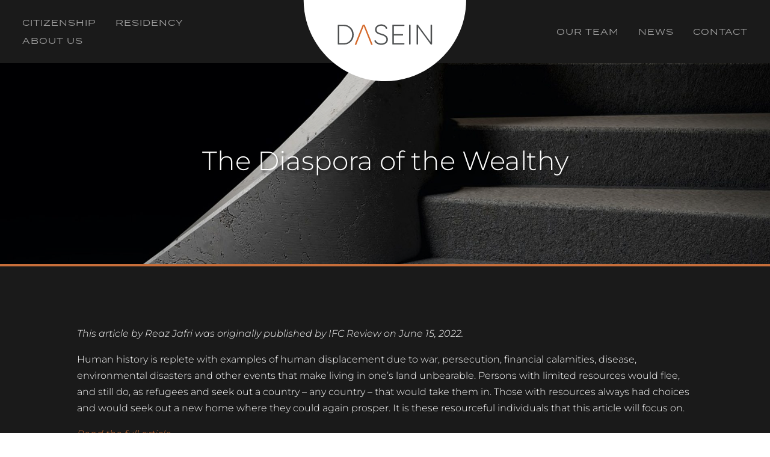

--- FILE ---
content_type: text/css
request_url: https://dasadvisors.com/wp-content/themes/Divi%20Child/style.css?ver=4.27.5
body_size: 1768
content:
/*======================================
Theme Name: Divi Child
Theme URI: https://scdigital.com/
Description: Child theme of Divi
Version: 1.0
Author: SC Digital - SW
Author URI: https://scdigital.com/
Template: Divi
======================================*/


/*This stylesheet is required by Wordpress to function with the Parent Divi theme.
 * You can alter anything below here. Ready made mobile queries and a table of contents has been
 * created for you. Including basic Gravity Forms styling, :selection styling, and some helper classes.
 * 
 * Happy Coding! 
 * -Samuel Wood
*/

/* You can add your own CSS styles here. Use !important to overwrite styles if needed. */

/*
 * Table of Contents
 * a. Helper Classes
 * 1. Typography
 * 2. Global Elements
 * 3. Modules
 * 4. Page Specific CSS
 * 5. Mobile
 * 
*/

/* 
********
a. Helper Classes
********
*/


.text-right {
    text-align: right;
}

.d-inline {
    display: inline-block;
}

.column-50-sm {
    width: 50%;
    float: left;
    font-size: 16px;
}

@media only screen and (max-width : 450px) {
    .column-50-sm {
        width: 100%;
        float: none;
    }
}

@media only screen and (max-width: 980px) {

    /*Add the mflip class to the custom css of a row to reverse order of elements on mobile*/
    .mflip {
        display: -webkit-flex;
        -webkit-flex-direction: column-reverse;
        display: flex;
        flex-direction: column-reverse !important;
    }

    /*Add the two-columns class on row css to keep modules in two columns on mobile*/
    .two-columns .et_pb_column {
        width: 50% !important;
    }
}




/* 
********
1. Typography
********
*/

    /*Style what happens when a user selects text*/
    ::selection {
        background: #2c3e50;
        /* WebKit/Blink Browsers */
        color: #F8F8F8;
    }

    ::-moz-selection {
        background: #2c3e50;
        /* Gecko Browsers */
        color: #F8F8F8;
    }



/* 
********
2. Global Elements 
********
*/

    /*Header*/
    /*Add CSS for collapsible menu items for header
        To use add .first-level to parent menu item
        Add .second-level to child menu item
    
*/
	.et_mobile_menu .first-level > a {
		background-color: transparent;
		position: relative;
	}
	.et_mobile_menu .first-level > a:after {
		font-family: 'ETmodules';
		content: '\4c';
		font-weight: normal;
		position: absolute;
		font-size: 16px;
		top: 13px;
		right: 10px;
	}
	.et_mobile_menu .first-level > .icon-switch:after{
		content: '\4d';
	}
	.second-level {
		display: none;
	}
	.reveal-items {
		display: block;
	}


     /*Yoast SEO Breadcrumb*/

    .yoast_breadcrumb {
        font-size : 14px;
    }

    .yoast_breadcrumb a {
        color: rgba(31,31,31,.4) !important;
        transition : .4s ease all;
    }

    .yoast_breadcrumb a:hover {
        color : #731B36 !important;
    }

    /* Gravity Forms */
    /* Basic styling for the gravity forms plugin */

    /*Hide labels (good for use with placeholders) */
    /*
    .gform_wrapper .top_label .gfield_label,
    .gform_wrapper .field_sublabel_below .ginput_complex.ginput_container label {
        display: none;
    }
    */


    /*** FIELD STYLING ***/
    .gform_wrapper input[type=text],
    .gform_wrapper textarea {
        font-size: 18px;
        background: #fff;
        border: none;
        color: #333;
        padding: 10px;
        border-bottom: 3px solid #2c3e50;;
    }

    .gform_wrapper .field_sublabel_hidden_label .ginput_complex.ginput_container input[type=text],
    .gform_wrapper .field_sublabel_hidden_label .ginput_complex.ginput_container select {
        margin: 0px !important;
    }

    .gfield .ginput_container.ginput_recaptcha {
        float: left;
    }

    #gform_wrapper_1 .gform_footer {
        padding: 50px 0 10px 0;
        margin: 16px 0 0 0;
        clear: none !important;
        width: 100%;
    }

    .gform_wrapper.gf_browser_chrome ul.gform_fields li.gfield select {
        border: 0px;
        padding: 5px 0px;
        margin-top: 10px;
        border-bottom: 3px solid #2c3e50;;
    }

    /*** BUTTON STYLING ***/
    .gform_wrapper .gform_footer input.button {
        float: right;
        font-weight: bold;
        background: #fff;
        border: 2px solid #333;
        font-size: 18px;
        color: #333;
        padding: 5px 30px;
        border-radius: 3px;
        cursor: pointer;
        transition: .4s ease all;
    }

    /*** BUTTON HOVER STYLING ***/
    .gform_wrapper .gform_footer input.button:hover {
        background: #731B36;
        color: #fff;
        border: 2px solid transparent;
    }


    /*Footer*/





/* 
********
3. Modules 
********
*/

/* #### Collaping Mobile Menu #### */

ul.et_mobile_menu li.menu-item-has-children .mobile-toggle-icon::after,
.et-db #et-boc .et-l ul.et_mobile_menu li.menu-item-has-children .mobile-toggle-icon::after {
	color: #da181f; /* Icon color */
	background: #f1f1f1; /* Icon background color */
	top: 10px;
	position: relative;
	font-family: "ETModules";
	content: '\33';
	border-radius: 50%;
	padding: 3px;
}

ul.et_mobile_menu li.menu-item-has-children.mobile-toggle-open>.mobile-toggle-icon::after,
.et-db #et-boc .et-l ul.et_mobile_menu li.menu-item-has-children.mobile-toggle-open>.mobile-toggle-icon::after {
	content: '\32';
}

.et_mobile_menu .menu-item-has-children>a {
    font-weight: 600 !important; 
}

ul.et_mobile_menu li.menu-item-has-children .mobile-toggle-icon,
ul.et_mobile_menu li.page_item_has_children .mobile-toggle-icon,
.et-db #et-boc .et-l ul.et_mobile_menu li.menu-item-has-children .mobile-toggle-icon,
.et-db #et-boc .et-l ul.et_mobile_menu li.page_item_has_children .mobile-toggle-icon {
	width: 44px;
	height: 100%;
	padding: 0px !important;
	max-height: 44px;
	border: none;
	position: absolute;
	right: 0px;
	top: 0px;
	z-index: 999;
	background-color: transparent;
}

ul.et_mobile_menu>li.menu-item-has-children,
ul.et_mobile_menu>li.page_item_has_children,
ul.et_mobile_menu>li.menu-item-has-children .sub-menu li.menu-item-has-children,
.et-db #et-boc .et-l ul.et_mobile_menu>li.menu-item-has-children,
.et-db #et-boc .et-l ul.et_mobile_menu>li.page_item_has_children,
.et-db #et-boc .et-l ul.et_mobile_menu>li.menu-item-has-children .sub-menu li.menu-item-has-children {
	position: relative;
}

.et_mobile_menu .menu-item-has-children>a,
.et-db #et-boc .et-l .et_mobile_menu .menu-item-has-children>a {
	background-color: transparent;
}

ul.et_mobile_menu .menu-item-has-children .sub-menu,
#main-header ul.et_mobile_menu .menu-item-has-children .sub-menu,
.et-db #et-boc .et-l ul.et_mobile_menu .menu-item-has-children .sub-menu,
.et-db #main-header ul.et_mobile_menu .menu-item-has-children .sub-menu {
	display: none !important;
	visibility: hidden !important;
}

ul.et_mobile_menu .menu-item-has-children .sub-menu.visible,
#main-header ul.et_mobile_menu .menu-item-has-children .sub-menu.visible,
.et-db #et-boc .et-l ul.et_mobile_menu .menu-item-has-children .sub-menu.visible,
.et-db #main-header ul.et_mobile_menu .menu-item-has-children .sub-menu.visible {
	display: block !important;
	visibility: visible !important;
}

ul.et_mobile_menu li.menu-item-has-children .mobile-toggle-icon,
.et-db #et-boc .et-l ul.et_mobile_menu li.menu-item-has-children .mobile-toggle-icon {
	text-align: center;
	opacity: 1;
}
/* END */





/* 
********
4. Page Specific CSS 
********
*/




/* 
********
5. Mobile Queries
********
*/


    /*** Responsive Styles Large Desktop And Above ***/
    @media all and (min-width: 1405px) {
        
    }

    /*** Responsive Styles Standard Desktop Only ***/
    @media all and (min-width: 980px) and (max-width: 1405px) {
        
    }

    /*** Responsive Styles Standard Desktop and Up***/
    @media all and (min-width: 980px) {
        
    }

    /*** Responsive Styles Tablet And Below ***/
    @media all and (max-width: 980px) {
        
    }

    /*** Responsive Styles Tablet Only ***/
    @media all and (min-width: 768px) and (max-width: 980px) {
        
    }

    /*** Responsive Styles Smartphone Only ***/
    @media all and (max-width: 767px) {
        
    }

    /*** Responsive Styles Smartphone Portrait ***/
    @media all and (max-width: 479px) {
        
    }


--- FILE ---
content_type: text/css
request_url: https://dasadvisors.com/wp-content/et-cache/global/et-divi-customizer-global.min.css?ver=1764933245
body_size: 1602
content:
body,.et_pb_column_1_2 .et_quote_content blockquote cite,.et_pb_column_1_2 .et_link_content a.et_link_main_url,.et_pb_column_1_3 .et_quote_content blockquote cite,.et_pb_column_3_8 .et_quote_content blockquote cite,.et_pb_column_1_4 .et_quote_content blockquote cite,.et_pb_blog_grid .et_quote_content blockquote cite,.et_pb_column_1_3 .et_link_content a.et_link_main_url,.et_pb_column_3_8 .et_link_content a.et_link_main_url,.et_pb_column_1_4 .et_link_content a.et_link_main_url,.et_pb_blog_grid .et_link_content a.et_link_main_url,body .et_pb_bg_layout_light .et_pb_post p,body .et_pb_bg_layout_dark .et_pb_post p{font-size:16px}.et_pb_slide_content,.et_pb_best_value{font-size:18px}body{color:#444444}h1,h2,h3,h4,h5,h6{color:#444444}#et_search_icon:hover,.mobile_menu_bar:before,.mobile_menu_bar:after,.et_toggle_slide_menu:after,.et-social-icon a:hover,.et_pb_sum,.et_pb_pricing li a,.et_pb_pricing_table_button,.et_overlay:before,.entry-summary p.price ins,.et_pb_member_social_links a:hover,.et_pb_widget li a:hover,.et_pb_filterable_portfolio .et_pb_portfolio_filters li a.active,.et_pb_filterable_portfolio .et_pb_portofolio_pagination ul li a.active,.et_pb_gallery .et_pb_gallery_pagination ul li a.active,.wp-pagenavi span.current,.wp-pagenavi a:hover,.nav-single a,.tagged_as a,.posted_in a{color:#c76e3a}.et_pb_contact_submit,.et_password_protected_form .et_submit_button,.et_pb_bg_layout_light .et_pb_newsletter_button,.comment-reply-link,.form-submit .et_pb_button,.et_pb_bg_layout_light .et_pb_promo_button,.et_pb_bg_layout_light .et_pb_more_button,.et_pb_contact p input[type="checkbox"]:checked+label i:before,.et_pb_bg_layout_light.et_pb_module.et_pb_button{color:#c76e3a}.footer-widget h4{color:#c76e3a}.et-search-form,.nav li ul,.et_mobile_menu,.footer-widget li:before,.et_pb_pricing li:before,blockquote{border-color:#c76e3a}.et_pb_counter_amount,.et_pb_featured_table .et_pb_pricing_heading,.et_quote_content,.et_link_content,.et_audio_content,.et_pb_post_slider.et_pb_bg_layout_dark,.et_slide_in_menu_container,.et_pb_contact p input[type="radio"]:checked+label i:before{background-color:#c76e3a}.container,.et_pb_row,.et_pb_slider .et_pb_container,.et_pb_fullwidth_section .et_pb_title_container,.et_pb_fullwidth_section .et_pb_title_featured_container,.et_pb_fullwidth_header:not(.et_pb_fullscreen) .et_pb_fullwidth_header_container{max-width:1349px}.et_boxed_layout #page-container,.et_boxed_layout.et_non_fixed_nav.et_transparent_nav #page-container #top-header,.et_boxed_layout.et_non_fixed_nav.et_transparent_nav #page-container #main-header,.et_fixed_nav.et_boxed_layout #page-container #top-header,.et_fixed_nav.et_boxed_layout #page-container #main-header,.et_boxed_layout #page-container .container,.et_boxed_layout #page-container .et_pb_row{max-width:1509px}a{color:#c76e3a}.et_secondary_nav_enabled #page-container #top-header{background-color:#c76e3a!important}#et-secondary-nav li ul{background-color:#c76e3a}#main-footer .footer-widget h4,#main-footer .widget_block h1,#main-footer .widget_block h2,#main-footer .widget_block h3,#main-footer .widget_block h4,#main-footer .widget_block h5,#main-footer .widget_block h6{color:#c76e3a}.footer-widget li:before{border-color:#c76e3a}#footer-widgets .footer-widget li:before{top:10.6px}body .et_pb_button{font-size:12px}body.et_pb_button_helper_class .et_pb_button,body.et_pb_button_helper_class .et_pb_module.et_pb_button{}body .et_pb_button:after{font-size:19.2px}h1,h2,h3,h4,h5,h6,.et_quote_content blockquote p,.et_pb_slide_description .et_pb_slide_title{line-height:1.4em}@media only screen and (min-width:981px){.et_fixed_nav #page-container .et-fixed-header#top-header{background-color:#c76e3a!important}.et_fixed_nav #page-container .et-fixed-header#top-header #et-secondary-nav li ul{background-color:#c76e3a}}@media only screen and (min-width:1686px){.et_pb_row{padding:33px 0}.et_pb_section{padding:67px 0}.single.et_pb_pagebuilder_layout.et_full_width_page .et_post_meta_wrapper{padding-top:101px}.et_pb_fullwidth_section{padding:0}}h1,h1.et_pb_contact_main_title,.et_pb_title_container h1{font-size:36px}h2,.product .related h2,.et_pb_column_1_2 .et_quote_content blockquote p{font-size:30px}h3{font-size:26px}h4,.et_pb_circle_counter h3,.et_pb_number_counter h3,.et_pb_column_1_3 .et_pb_post h2,.et_pb_column_1_4 .et_pb_post h2,.et_pb_blog_grid h2,.et_pb_column_1_3 .et_quote_content blockquote p,.et_pb_column_3_8 .et_quote_content blockquote p,.et_pb_column_1_4 .et_quote_content blockquote p,.et_pb_blog_grid .et_quote_content blockquote p,.et_pb_column_1_3 .et_link_content h2,.et_pb_column_3_8 .et_link_content h2,.et_pb_column_1_4 .et_link_content h2,.et_pb_blog_grid .et_link_content h2,.et_pb_column_1_3 .et_audio_content h2,.et_pb_column_3_8 .et_audio_content h2,.et_pb_column_1_4 .et_audio_content h2,.et_pb_blog_grid .et_audio_content h2,.et_pb_column_3_8 .et_pb_audio_module_content h2,.et_pb_column_1_3 .et_pb_audio_module_content h2,.et_pb_gallery_grid .et_pb_gallery_item h3,.et_pb_portfolio_grid .et_pb_portfolio_item h2,.et_pb_filterable_portfolio_grid .et_pb_portfolio_item h2{font-size:21px}h5{font-size:19px}h6{font-size:16px}.et_pb_slide_description .et_pb_slide_title{font-size:55px}.et_pb_gallery_grid .et_pb_gallery_item h3,.et_pb_portfolio_grid .et_pb_portfolio_item h2,.et_pb_filterable_portfolio_grid .et_pb_portfolio_item h2,.et_pb_column_1_4 .et_pb_audio_module_content h2{font-size:19px}	h1,h2,h3,h4,h5,h6{font-family:'Montserrat',Helvetica,Arial,Lucida,sans-serif}@media only screen and (max-width :1100px){#split-menu #right-menu,#split-menu #left-menu{width: 40%}#center-logo{width:20%}}.home-icon-blurb .et_pb_main_blurb_image img{width:50px!important;height:50px!important}#menu-desktop-left-menu .menu-item .sub-menu .menu-item,#menu-desktop-right-menu .sub-menu .menu-item{padding: 2.5px}#menu-primary-menu>li.et_pb_menu_page_id-519.menu-item.menu-item-type-custom.menu-item-object-custom.menu-item-519>a{color:#1A1A1A!important}.gform_wrapper .gform_footer input.button{border:2px solid #C76E3A!important}.gform_wrapper .gform_footer input.button:hover{background:#C76E3A!important}#gform_fields_1>.fieldcustom>div>input{border-color:#C76E3A!important;background-color:#ECECEC!important;border-radius:7px;padding:15px}#gform_fields_1>.fieldcustom>div>textarea{border-color:#C76E3A!important;background-color:#ECECEC!important;border-radius:7px;padding:15px}#gform_submit_button_1{margin-top:10px}.et_pb_post{display:flex;flex-direction:column}.et_pb_post .et_pb_image_container,.et_pb_post .entry-featured-image-url{order:1}.et_pb_post .entry-title{order:3}.et_pb_post .post-meta{order:2}.et_pb_post .post-content{order:4}.mobile-menu .et_pb_menu .et_pb_menu__wrap{height:105px}.et_pb_text h1,.et_pb_text h2,.et_pb_text h3,.et_pb_text h4,.et_pb_text h5,.et_pb_text h6{font-family:"termina",sans-serif!important;font-weight:300}a.et_pb_button{font-family:"termina",sans-serif!important;font-weight:600}.desktop-menu .et-menu>li{padding:0px 16px!important}.et_pb_blog_grid article.et_pb_post{padding:47px 42px}.et_pb_blog_grid article.et_pb_post .post-meta a{font-family:"termina",sans-serif!important;font-weight:600!important}.et_pb_text p{font-weight:400!important}@media only screen and (min-width:981px){#menu-primary-menu>li.et_pb_menu__logo-slot{margin:0px 8vw 0px 5vw}}@media only screen and (max-width:980px){#mobile_menu2>li.et_pb_menu_page_id-519.menu-item.menu-item-type-custom.menu-item-object-custom.menu-item-519{display:none}}@media only screen and (min-width:480px) and (max-width:1024px){.et_pb_blog_grid article.et_pb_post{padding:27px 29px}}@media only screen and (min-width:800px) and (max-width:1024px) and (orientation:landscape){}@media only screen and (min-width:480px) and (max-width:768px) and (orientation:portrait){}@media only screen and (min-width:320px) and (max-width:768px){}@media only screen and (min-width:568px) and (max-width:768px) and (orientation:landscape){}@media only screen and (min-width:320px) and (max-width:460px) and (orientation:portrait){}.pa-blog-equal-height .pa-auto-height{height:auto!important}.pa-blog-equal-height .pa-auto-margin{margin-top:20px!important}

--- FILE ---
content_type: text/css
request_url: https://dasadvisors.com/wp-content/et-cache/1518/et-core-unified-tb-80-tb-173-tb-57-deferred-1518.min.css?ver=1764952062
body_size: 1939
content:
.et_pb_section_1_tb_header{max-height:105px}.et_pb_section_1_tb_header.et_pb_section{padding-top:0px;padding-bottom:0px;margin-top:0px;margin-bottom:0px;background-color:#1a1a1a!important}.et_pb_row_0_tb_header{height:105px}.et_pb_row_0_tb_header.et_pb_row,.et_pb_row_1_tb_header.et_pb_row{padding-top:0px!important;padding-bottom:0px!important;padding-top:0px;padding-bottom:0px}.et_pb_row_0_tb_header,body #page-container .et-db #et-boc .et-l .et_pb_row_0_tb_header.et_pb_row,body.et_pb_pagebuilder_layout.single #page-container #et-boc .et-l .et_pb_row_0_tb_header.et_pb_row,body.et_pb_pagebuilder_layout.single.et_full_width_page #page-container #et-boc .et-l .et_pb_row_0_tb_header.et_pb_row{width:95%;max-width:none}.et_pb_column_0_tb_header{margin: auto}.et_pb_menu_0_tb_header.et_pb_menu ul li a,.et_pb_menu_1_tb_header.et_pb_menu ul li a{font-family:'Montserrat',Helvetica,Arial,Lucida,sans-serif;text-transform:uppercase;color:#a0a0a0!important;letter-spacing:1px}.et_pb_menu_0_tb_header.et_pb_menu,.et_pb_menu_0_tb_header.et_pb_menu .et-menu-nav li a,.et_pb_menu_1_tb_header.et_pb_menu,.et_pb_menu_1_tb_header.et_pb_menu .et-menu-nav li a,.et_pb_menu_2_tb_header.et_pb_menu .et-menu-nav li a,.et_pb_menu_2_tb_header.et_pb_menu .et-menu-nav li ul.sub-menu a{font-family:"termina",sans-serif!important}.et_pb_menu_0_tb_header.et_pb_menu .nav li ul,.et_pb_menu_1_tb_header.et_pb_menu .nav li ul,.et_pb_menu_2_tb_header.et_pb_menu .nav li ul{background-color:#ffffff!important;border-color:#c76e3a}.et_pb_menu_0_tb_header.et_pb_menu .et_mobile_menu,.et_pb_menu_1_tb_header.et_pb_menu .et_mobile_menu,.et_pb_menu_2_tb_header.et_pb_menu .et_mobile_menu{border-color:#c76e3a}.et_pb_menu_0_tb_header.et_pb_menu .et_mobile_menu,.et_pb_menu_0_tb_header.et_pb_menu .et_mobile_menu ul,.et_pb_menu_1_tb_header.et_pb_menu .et_mobile_menu,.et_pb_menu_1_tb_header.et_pb_menu .et_mobile_menu ul,.et_pb_menu_2_tb_header.et_pb_menu .et_mobile_menu,.et_pb_menu_2_tb_header.et_pb_menu .et_mobile_menu ul{background-color:#ffffff!important}.et_pb_menu_0_tb_header .et_pb_menu_inner_container>.et_pb_menu__logo-wrap,.et_pb_menu_0_tb_header .et_pb_menu__logo-slot,.et_pb_menu_1_tb_header .et_pb_menu_inner_container>.et_pb_menu__logo-wrap,.et_pb_menu_1_tb_header .et_pb_menu__logo-slot,.et_pb_menu_2_tb_header .et_pb_menu_inner_container>.et_pb_menu__logo-wrap,.et_pb_menu_2_tb_header .et_pb_menu__logo-slot{width:auto;max-width:100%}.et_pb_menu_0_tb_header .et_pb_menu_inner_container>.et_pb_menu__logo-wrap .et_pb_menu__logo img,.et_pb_menu_0_tb_header .et_pb_menu__logo-slot .et_pb_menu__logo-wrap img,.et_pb_menu_1_tb_header .et_pb_menu_inner_container>.et_pb_menu__logo-wrap .et_pb_menu__logo img,.et_pb_menu_1_tb_header .et_pb_menu__logo-slot .et_pb_menu__logo-wrap img{height:auto;max-height:none}.et_pb_menu_0_tb_header .mobile_nav .mobile_menu_bar:before,.et_pb_menu_0_tb_header .et_pb_menu__icon.et_pb_menu__search-button,.et_pb_menu_0_tb_header .et_pb_menu__icon.et_pb_menu__close-search-button,.et_pb_menu_0_tb_header .et_pb_menu__icon.et_pb_menu__cart-button,.et_pb_menu_1_tb_header .mobile_nav .mobile_menu_bar:before,.et_pb_menu_1_tb_header .et_pb_menu__icon.et_pb_menu__search-button,.et_pb_menu_1_tb_header .et_pb_menu__icon.et_pb_menu__close-search-button,.et_pb_menu_1_tb_header .et_pb_menu__icon.et_pb_menu__cart-button{color:#c76e3a}.et_pb_image_0_tb_header .et_pb_image_wrap img{min-height:120px;max-height:135px;width:auto}.et_pb_image_0_tb_header{text-align:center}.et_pb_image_0_tb_header .et_pb_image_wrap{display:block}.et_pb_column_2_tb_header{margin: auto}.et_pb_section_2_tb_header.et_pb_section{padding-top:0px;padding-bottom:0px;background-color:#1a1a1a!important}.et_pb_row_1_tb_header,body #page-container .et-db #et-boc .et-l .et_pb_row_1_tb_header.et_pb_row,body.et_pb_pagebuilder_layout.single #page-container #et-boc .et-l .et_pb_row_1_tb_header.et_pb_row,body.et_pb_pagebuilder_layout.single.et_full_width_page #page-container #et-boc .et-l .et_pb_row_1_tb_header.et_pb_row{width:90%;max-width:100%}.et_pb_row_1_tb_header{display:flex}.et_pb_menu_2_tb_header.et_pb_menu ul li a{font-family:'Montserrat',Helvetica,Arial,Lucida,sans-serif;text-transform:uppercase;color:#606060!important;letter-spacing:1px}.et_pb_menu_2_tb_header.et_pb_menu{height:105px;min-height:105px;max-height:105px;font-family:"termina",sans-serif!important}.et_pb_menu_2_tb_header{padding-bottom:0px}.et_pb_menu_2_tb_header.et_pb_menu .et_pb_menu__logo{position:absolute;top:0px}.et_pb_menu_2_tb_header .et_pb_menu__logo-wrap .et_pb_menu__logo img{width:auto}.et_pb_menu_2_tb_header .et_pb_menu_inner_container>.et_pb_menu__logo-wrap .et_pb_menu__logo img,.et_pb_menu_2_tb_header .et_pb_menu__logo-slot .et_pb_menu__logo-wrap img{height:auto;max-height:118px}.et_pb_menu_2_tb_header .mobile_nav .mobile_menu_bar:before,.et_pb_menu_2_tb_header .et_pb_menu__icon.et_pb_menu__search-button,.et_pb_menu_2_tb_header .et_pb_menu__icon.et_pb_menu__close-search-button,.et_pb_menu_2_tb_header .et_pb_menu__icon.et_pb_menu__cart-button{color:#FFFFFF}@media only screen and (min-width:981px){.et_pb_section_2_tb_header{display:none!important}}@media only screen and (max-width:980px){.et_pb_image_0_tb_header .et_pb_image_wrap img{width:auto}}@media only screen and (min-width:768px) and (max-width:980px){.et_pb_section_1_tb_header{display:none!important}}@media only screen and (max-width:767px){.et_pb_section_1_tb_header{display:none!important}.et_pb_image_0_tb_header .et_pb_image_wrap img{width:auto}}div.et_pb_section.et_pb_section_0_tb_body{background-position:left center;background-blend-mode:overlay;background-image:url(https://dasadvisors.com/wp-content/uploads/2021/12/img-stair.jpg)!important}.et_pb_section_0_tb_body{border-bottom-width:4px;border-bottom-color:#c76e3a}.et_pb_section_0_tb_body.et_pb_section{background-color:rgba(0,0,0,0.12)!important}.et_pb_fullwidth_header_0_tb_body.et_pb_fullwidth_header .header-content h1,.et_pb_fullwidth_header_0_tb_body.et_pb_fullwidth_header .header-content h2.et_pb_module_header,.et_pb_fullwidth_header_0_tb_body.et_pb_fullwidth_header .header-content h3.et_pb_module_header,.et_pb_fullwidth_header_0_tb_body.et_pb_fullwidth_header .header-content h4.et_pb_module_header,.et_pb_fullwidth_header_0_tb_body.et_pb_fullwidth_header .header-content h5.et_pb_module_header,.et_pb_fullwidth_header_0_tb_body.et_pb_fullwidth_header .header-content h6.et_pb_module_header,.et_pb_fullwidth_header_0_tb_body.et_pb_fullwidth_header .et_pb_fullwidth_header_subhead{font-family:'Montserrat',Helvetica,Arial,Lucida,sans-serif;font-weight:300;font-size:44px;color:#FFFFFF!important;line-height:1.1em;text-shadow:0.08em 0.08em 0.08em rgba(0,0,0,0.4)}.et_pb_fullwidth_header_0_tb_body{padding-top:15vh;padding-bottom:15vh}.et_pb_section_1_tb_body.et_pb_section{padding-top:10vh;padding-bottom:10vh;background-color:#1a1a1a!important}.et_pb_post_content_0_tb_body{color:#FFFFFF!important;font-family:'Montserrat',Helvetica,Arial,Lucida,sans-serif;font-weight:300;background-color:RGBA(255,255,255,0)}.et_pb_post_content_0_tb_body.et_pb_post_content a{color:#c76e3a!important}.et_pb_post_content_0_tb_body blockquote{border-color:#c76e3a}.et_pb_post_content_0_tb_body h1,.et_pb_post_content_0_tb_body h2,.et_pb_post_content_0_tb_body h3,.et_pb_post_content_0_tb_body h4,.et_pb_post_content_0_tb_body h5,.et_pb_post_content_0_tb_body h6,.et_pb_posts_nav.et_pb_post_nav_0_tb_body span a,.et_pb_posts_nav.et_pb_post_nav_0_tb_body span a span{font-family:'Montserrat',Helvetica,Arial,Lucida,sans-serif;color:#FFFFFF!important}.et_pb_section_2_tb_body.et_pb_section{padding-top:20vh;padding-bottom:20vh}.et_pb_section_2_tb_body,.et_pb_section_3_tb_body,.et_pb_blurb_1_tb_body.et_pb_blurb .et_pb_module_header,.et_pb_blurb_2_tb_body.et_pb_blurb .et_pb_module_header,.et_pb_button_0_tb_body{font-family:"termina",sans-serif!important}.et_pb_section_3_tb_body.et_pb_section{padding-top:20vh;padding-bottom:20vh;background-color:#333333!important}.et_pb_row_2_tb_body,body #page-container .et-db #et-boc .et-l .et_pb_row_2_tb_body.et_pb_row,body.et_pb_pagebuilder_layout.single #page-container #et-boc .et-l .et_pb_row_2_tb_body.et_pb_row,body.et_pb_pagebuilder_layout.single.et_full_width_page #page-container #et-boc .et-l .et_pb_row_2_tb_body.et_pb_row,.et_pb_row_3_tb_body,body #page-container .et-db #et-boc .et-l .et_pb_row_3_tb_body.et_pb_row,body.et_pb_pagebuilder_layout.single #page-container #et-boc .et-l .et_pb_row_3_tb_body.et_pb_row,body.et_pb_pagebuilder_layout.single.et_full_width_page #page-container #et-boc .et-l .et_pb_row_3_tb_body.et_pb_row{width:85%;max-width:100%}.et_pb_blurb_0_tb_body.et_pb_blurb .et_pb_module_header,.et_pb_blurb_0_tb_body.et_pb_blurb .et_pb_module_header a,.et_pb_blurb_1_tb_body.et_pb_blurb .et_pb_module_header,.et_pb_blurb_1_tb_body.et_pb_blurb .et_pb_module_header a,.et_pb_blurb_2_tb_body.et_pb_blurb .et_pb_module_header,.et_pb_blurb_2_tb_body.et_pb_blurb .et_pb_module_header a{font-family:'Montserrat',Helvetica,Arial,Lucida,sans-serif;font-weight:300;font-size:20px;color:#FFFFFF!important;text-align:center}.et_pb_blurb_0_tb_body.et_pb_blurb .et_pb_blurb_description,.et_pb_blurb_1_tb_body.et_pb_blurb .et_pb_blurb_description,.et_pb_blurb_2_tb_body.et_pb_blurb .et_pb_blurb_description{text-align:center}.et_pb_blurb_0_tb_body.et_pb_blurb,.et_pb_blurb_1_tb_body.et_pb_blurb,.et_pb_blurb_2_tb_body.et_pb_blurb{font-family:'Montserrat',Helvetica,Arial,Lucida,sans-serif;color:#FFFFFF!important;font-family:"termina",sans-serif!important}.et_pb_blurb_0_tb_body.et_pb_blurb .et_pb_module_header{font-family:"termina",sans-serif!important;font-weight:300}.et_pb_blurb_0_tb_body.et_pb_blurb .et_pb_blurb_content{font-family:"termina",sans-serif!important;font-weight:400}.et_pb_blurb_0_tb_body .et_pb_main_blurb_image,.et_pb_blurb_1_tb_body .et_pb_main_blurb_image,.et_pb_blurb_2_tb_body .et_pb_main_blurb_image{width:100%}div.et_pb_section.et_pb_section_4_tb_body,div.et_pb_section.et_pb_section_5_tb_body{background-image:url(https://dasadvisors.com/wp-content/uploads/2021/12/shapelined-K9QHL52rE2k-unsplash.png)!important}.et_pb_section_4_tb_body.et_pb_section{padding-top:25vh;padding-bottom:25vh}.et_pb_section_5_tb_body.et_pb_section{padding-top:25vh;padding-bottom:25vh;background-color:#1a1a1a!important}.et_pb_text_0_tb_body.et_pb_text{color:#FFFFFF!important}.et_pb_text_0_tb_body{font-family:'Montserrat',Helvetica,Arial,Lucida,sans-serif;max-width:800px}.et_pb_text_0_tb_body h1{font-weight:300;font-size:44px;color:#FFFFFF!important;line-height:1.1em;text-align:center;text-shadow:0.08em 0.08em 0.08em rgba(0,0,0,0.4)}.et_pb_text_0_tb_body h2{font-family:'Montserrat',Helvetica,Arial,Lucida,sans-serif;font-size:29px;color:#FFFFFF!important;letter-spacing:2px}body #page-container .et_pb_section .et_pb_button_0_tb_body{color:#FFFFFF!important;border-width:10px!important;border-color:#d5692a;border-radius:0px;letter-spacing:1px;font-size:10px;background-color:#d5692a}body #page-container .et_pb_section .et_pb_button_0_tb_body:after{font-size:1.6em}body.et_button_custom_icon #page-container .et_pb_button_0_tb_body:after{font-size:10px}.et_pb_button_0_tb_body,.et_pb_button_0_tb_body:after{transition:all 300ms ease 0ms}.et_pb_column_5_tb_body{padding-top:10px;padding-bottom:10px}.et_pb_blurb_0_tb_body.et_pb_blurb.et_pb_module,.et_pb_blurb_1_tb_body.et_pb_blurb.et_pb_module,.et_pb_blurb_2_tb_body.et_pb_blurb.et_pb_module{margin-left:auto!important;margin-right:auto!important}.et_pb_text_0_tb_body.et_pb_module{margin-left:0px!important;margin-right:auto!important}@media only screen and (min-width:981px){.et_pb_blurb_0_tb_body.et_pb_blurb,.et_pb_blurb_1_tb_body.et_pb_blurb{width:360px}.et_pb_blurb_2_tb_body.et_pb_blurb{width:380px}}@media only screen and (max-width:980px){.et_pb_section_0_tb_body{border-bottom-width:4px;border-bottom-color:#c76e3a}.et_pb_blurb_0_tb_body.et_pb_blurb .et_pb_module_header,.et_pb_blurb_0_tb_body.et_pb_blurb .et_pb_module_header a,.et_pb_blurb_1_tb_body.et_pb_blurb .et_pb_module_header,.et_pb_blurb_1_tb_body.et_pb_blurb .et_pb_module_header a,.et_pb_blurb_2_tb_body.et_pb_blurb .et_pb_module_header,.et_pb_blurb_2_tb_body.et_pb_blurb .et_pb_module_header a{font-size:18px}.et_pb_blurb_0_tb_body.et_pb_blurb,.et_pb_blurb_1_tb_body.et_pb_blurb{width:360px}.et_pb_blurb_2_tb_body.et_pb_blurb{width:380px}.et_pb_text_0_tb_body h2{font-size:26px}body #page-container .et_pb_section .et_pb_button_0_tb_body:after{display:inline-block;opacity:0}body #page-container .et_pb_section .et_pb_button_0_tb_body:hover:after{opacity:1}}@media only screen and (max-width:767px){.et_pb_section_0_tb_body{border-bottom-width:4px;border-bottom-color:#c76e3a}.et_pb_blurb_0_tb_body.et_pb_blurb,.et_pb_blurb_1_tb_body.et_pb_blurb,.et_pb_blurb_2_tb_body.et_pb_blurb{width:100%}.et_pb_text_0_tb_body h2{font-size:21px}body #page-container .et_pb_section .et_pb_button_0_tb_body:after{display:inline-block;opacity:0}body #page-container .et_pb_section .et_pb_button_0_tb_body:hover:after{opacity:1}.et_pb_text_0_tb_body.et_pb_module{margin-left:auto!important;margin-right:auto!important}}.et_pb_section_0_tb_footer.et_pb_section{background-color:#333333!important}.et_pb_row_0_tb_footer,body #page-container .et-db #et-boc .et-l .et_pb_row_0_tb_footer.et_pb_row,body.et_pb_pagebuilder_layout.single #page-container #et-boc .et-l .et_pb_row_0_tb_footer.et_pb_row,body.et_pb_pagebuilder_layout.single.et_full_width_page #page-container #et-boc .et-l .et_pb_row_0_tb_footer.et_pb_row,.et_pb_row_1_tb_footer,body #page-container .et-db #et-boc .et-l .et_pb_row_1_tb_footer.et_pb_row,body.et_pb_pagebuilder_layout.single #page-container #et-boc .et-l .et_pb_row_1_tb_footer.et_pb_row,body.et_pb_pagebuilder_layout.single.et_full_width_page #page-container #et-boc .et-l .et_pb_row_1_tb_footer.et_pb_row,.et_pb_row_2_tb_footer,body #page-container .et-db #et-boc .et-l .et_pb_row_2_tb_footer.et_pb_row,body.et_pb_pagebuilder_layout.single #page-container #et-boc .et-l .et_pb_row_2_tb_footer.et_pb_row,body.et_pb_pagebuilder_layout.single.et_full_width_page #page-container #et-boc .et-l .et_pb_row_2_tb_footer.et_pb_row,.et_pb_row_3_tb_footer,body #page-container .et-db #et-boc .et-l .et_pb_row_3_tb_footer.et_pb_row,body.et_pb_pagebuilder_layout.single #page-container #et-boc .et-l .et_pb_row_3_tb_footer.et_pb_row,body.et_pb_pagebuilder_layout.single.et_full_width_page #page-container #et-boc .et-l .et_pb_row_3_tb_footer.et_pb_row,.et_pb_row_4_tb_footer,body #page-container .et-db #et-boc .et-l .et_pb_row_4_tb_footer.et_pb_row,body.et_pb_pagebuilder_layout.single #page-container #et-boc .et-l .et_pb_row_4_tb_footer.et_pb_row,body.et_pb_pagebuilder_layout.single.et_full_width_page #page-container #et-boc .et-l .et_pb_row_4_tb_footer.et_pb_row{width:85%;max-width:100%}.et_pb_text_0_tb_footer.et_pb_text,.et_pb_text_0_tb_footer.et_pb_text a,.et_pb_text_1_tb_footer.et_pb_text,.et_pb_text_1_tb_footer.et_pb_text a,.et_pb_text_2_tb_footer.et_pb_text,.et_pb_text_2_tb_footer.et_pb_text a,.et_pb_text_4_tb_footer.et_pb_text a,.et_pb_text_6_tb_footer.et_pb_text,.et_pb_text_6_tb_footer.et_pb_text a,.et_pb_text_7_tb_footer.et_pb_text,.et_pb_text_7_tb_footer.et_pb_text a,.et_pb_text_8_tb_footer.et_pb_text,.et_pb_text_8_tb_footer.et_pb_text a,.et_pb_text_10_tb_footer.et_pb_text a{color:#FFFFFF!important}.et_pb_text_0_tb_footer,.et_pb_text_1_tb_footer,.et_pb_text_6_tb_footer,.et_pb_text_7_tb_footer{font-family:'Montserrat',Helvetica,Arial,Lucida,sans-serif;font-weight:300;font-family:"termina",sans-serif!important}.et_pb_text_0_tb_footer h3,.et_pb_text_1_tb_footer h3,.et_pb_text_2_tb_footer h3,.et_pb_text_6_tb_footer h3,.et_pb_text_7_tb_footer h3,.et_pb_text_8_tb_footer h3{font-family:'Montserrat',Helvetica,Arial,Lucida,sans-serif;font-weight:300;font-size:29px;color:#FFFFFF!important;letter-spacing:1px;line-height:1.4em}body #page-container .et_pb_section .et_pb_button_0_tb_footer,body #page-container .et_pb_section .et_pb_button_1_tb_footer,body #page-container .et_pb_section .et_pb_button_2_tb_footer,body #page-container .et_pb_section .et_pb_button_3_tb_footer{color:#FFFFFF!important;border-width:10px!important;border-color:#d5692a;border-radius:0px;letter-spacing:1px;font-size:10px;text-transform:uppercase!important;background-color:#d5692a}body #page-container .et_pb_section .et_pb_button_0_tb_footer:after,body #page-container .et_pb_section .et_pb_button_1_tb_footer:after,body #page-container .et_pb_section .et_pb_button_2_tb_footer:after,body #page-container .et_pb_section .et_pb_button_3_tb_footer:after{font-size:1.6em}body.et_button_custom_icon #page-container .et_pb_button_0_tb_footer:after,body.et_button_custom_icon #page-container .et_pb_button_1_tb_footer:after,body.et_button_custom_icon #page-container .et_pb_button_2_tb_footer:after,body.et_button_custom_icon #page-container .et_pb_button_3_tb_footer:after{font-size:10px}.et_pb_button_0_tb_footer,.et_pb_button_1_tb_footer,.et_pb_button_2_tb_footer,.et_pb_button_3_tb_footer{font-family:"termina",sans-serif!important}.et_pb_button_0_tb_footer,.et_pb_button_0_tb_footer:after,.et_pb_button_1_tb_footer,.et_pb_button_1_tb_footer:after,.et_pb_button_2_tb_footer,.et_pb_button_2_tb_footer:after,.et_pb_button_3_tb_footer,.et_pb_button_3_tb_footer:after{transition:all 300ms ease 0ms}.et_pb_text_2_tb_footer,.et_pb_text_8_tb_footer{line-height:2.5em;font-family:'Montserrat',Helvetica,Arial,Lucida,sans-serif;font-weight:300;font-size:15px;line-height:2.5em;font-family:"termina",sans-serif!important;font-weight:400}.et_pb_text_3_tb_footer.et_pb_text,.et_pb_text_4_tb_footer.et_pb_text,.et_pb_text_5_tb_footer.et_pb_text,.et_pb_text_5_tb_footer.et_pb_text a,.et_pb_text_9_tb_footer.et_pb_text,.et_pb_text_10_tb_footer.et_pb_text,.et_pb_text_11_tb_footer.et_pb_text,.et_pb_text_11_tb_footer.et_pb_text a{color:#dbdbdb!important}.et_pb_text_3_tb_footer{font-family:'Montserrat',Helvetica,Arial,Lucida,sans-serif;font-size:10px;margin-bottom:9px!important;font-family:"termina",sans-serif!important}.et_pb_text_4_tb_footer{font-family:'Montserrat',Helvetica,Arial,Lucida,sans-serif;font-size:10px;font-family:"termina",sans-serif!important}.et_pb_text_5_tb_footer,.et_pb_text_11_tb_footer{font-family:'Montserrat',Helvetica,Arial,Lucida,sans-serif;font-size:10px;padding-top:0px!important;padding-bottom:0px!important;font-family:"termina",sans-serif!important}.et_pb_section_1_tb_footer.et_pb_section{padding-bottom:25px;background-color:#333333!important}.et_pb_text_9_tb_footer{font-family:'Montserrat',Helvetica,Arial,Lucida,sans-serif;font-size:10px;margin-bottom:5px!important;font-family:"termina",sans-serif!important}.et_pb_text_10_tb_footer{font-family:'Montserrat',Helvetica,Arial,Lucida,sans-serif;font-size:10px;padding-top:0px!important;font-family:"termina",sans-serif!important}@media only screen and (min-width:981px){.et_pb_column_3_tb_footer,.et_pb_column_8_tb_footer{width:60.833%!important}.et_pb_column_4_tb_footer,.et_pb_column_9_tb_footer{width:33.6667%!important}.et_pb_section_1_tb_footer{display:none!important}}@media only screen and (max-width:980px){body #page-container .et_pb_section .et_pb_button_0_tb_footer:after,body #page-container .et_pb_section .et_pb_button_1_tb_footer:after,body #page-container .et_pb_section .et_pb_button_2_tb_footer:after,body #page-container .et_pb_section .et_pb_button_3_tb_footer:after{display:inline-block;opacity:0}body #page-container .et_pb_section .et_pb_button_0_tb_footer:hover:after,body #page-container .et_pb_section .et_pb_button_1_tb_footer:hover:after,body #page-container .et_pb_section .et_pb_button_2_tb_footer:hover:after,body #page-container .et_pb_section .et_pb_button_3_tb_footer:hover:after{opacity:1}.et_pb_column_3_tb_footer,.et_pb_column_4_tb_footer,.et_pb_column_8_tb_footer,.et_pb_column_9_tb_footer{width:100%!important}.et_pb_row_2_tb_footer{display:flex;flex-direction:row;flex-wrap:nowrap}}@media only screen and (min-width:768px) and (max-width:980px){.et_pb_section_0_tb_footer{display:none!important}}@media only screen and (max-width:767px){body #page-container .et_pb_section .et_pb_button_0_tb_footer:after,body #page-container .et_pb_section .et_pb_button_1_tb_footer:after,body #page-container .et_pb_section .et_pb_button_2_tb_footer:after,body #page-container .et_pb_section .et_pb_button_3_tb_footer:after{display:inline-block;opacity:0}body #page-container .et_pb_section .et_pb_button_0_tb_footer:hover:after,body #page-container .et_pb_section .et_pb_button_1_tb_footer:hover:after,body #page-container .et_pb_section .et_pb_button_2_tb_footer:hover:after,body #page-container .et_pb_section .et_pb_button_3_tb_footer:hover:after{opacity:1}.et_pb_column_3_tb_footer,.et_pb_column_4_tb_footer,.et_pb_column_8_tb_footer,.et_pb_column_9_tb_footer{width:100%!important}.et_pb_section_1_tb_footer{display:none!important}.et_pb_row_2_tb_footer{display:flex;flex-direction:row;flex-wrap:nowrap}}

--- FILE ---
content_type: image/svg+xml
request_url: https://dasadvisors.com/wp-content/uploads/2021/12/Mask-Group-8.svg
body_size: 216
content:
<svg xmlns="http://www.w3.org/2000/svg" xmlns:xlink="http://www.w3.org/1999/xlink" width="50" height="50" viewBox="0 0 50 50">
  <defs>
    <clipPath id="clip-path">
      <rect id="Rectangle_90" data-name="Rectangle 90" width="50" height="50" transform="translate(1307.313 2152.313)" fill="#88c8e0"/>
    </clipPath>
  </defs>
  <g id="Mask_Group_8" data-name="Mask Group 8" transform="translate(-1307.313 -2152.313)" clip-path="url(#clip-path)">
    <path id="chart-network-light" d="M40.607,16.034,39.089,14.01l-3.8,2.846,1.518,2.024Zm4.934-.854a5.028,5.028,0,0,0,2.83-.862,5.117,5.117,0,0,0,1.368-1.368,5.079,5.079,0,0,0,0-5.661,4.969,4.969,0,0,0-1.368-1.368,5.079,5.079,0,0,0-5.661,0A5.117,5.117,0,0,0,41.343,7.29a5.065,5.065,0,0,0,4.2,7.891Zm0-7.59a2.53,2.53,0,1,1-2.53,2.53A2.537,2.537,0,0,1,45.541,7.59ZM7.891,19.837a5.079,5.079,0,0,0-5.661,0A5.117,5.117,0,0,0,.862,21.2a5.061,5.061,0,1,0,9.258,2.83,5.028,5.028,0,0,0-.862-2.83A5.117,5.117,0,0,0,7.891,19.837ZM5.06,26.566a2.53,2.53,0,1,1,2.53-2.53A2.537,2.537,0,0,1,5.06,26.566ZM12.018,25.3h3.8V22.77h-3.8Zm37.1,6.539a5.11,5.11,0,0,0-.751-.617,5.079,5.079,0,0,0-5.661,0,4.7,4.7,0,0,0-.719.593l-7.258-4.356A8.857,8.857,0,0,0,26.566,15.18a9.029,9.029,0,0,0-2.546.411L20.912,8.942a5.021,5.021,0,0,0,1-6.713A5.117,5.117,0,0,0,20.541.862a5.079,5.079,0,0,0-5.661,0A5.117,5.117,0,0,0,13.512,2.23a5.065,5.065,0,0,0,4.2,7.891,5.1,5.1,0,0,0,.925-.095l3.083,6.61A8.838,8.838,0,1,0,33.4,29.609L40.7,33.99a5.059,5.059,0,0,0,7.677,5.629,5.024,5.024,0,0,0,2.222-4.2,5.028,5.028,0,0,0-.862-2.83A5.669,5.669,0,0,0,49.122,31.839ZM17.71,7.59a2.53,2.53,0,1,1,2.53-2.53A2.537,2.537,0,0,1,17.71,7.59Zm8.855,22.77a6.325,6.325,0,1,1,6.325-6.325A6.334,6.334,0,0,1,26.566,30.361Zm18.975,7.59a2.53,2.53,0,1,1,2.53-2.53A2.537,2.537,0,0,1,45.541,37.951Z" transform="translate(1307.012 2157.072)" fill="#88c8e0"/>
  </g>
</svg>


--- FILE ---
content_type: image/svg+xml
request_url: https://dasadvisors.com/wp-content/uploads/2021/12/Mask-Group-7.svg
body_size: 54
content:
<svg xmlns="http://www.w3.org/2000/svg" xmlns:xlink="http://www.w3.org/1999/xlink" width="50" height="50" viewBox="0 0 50 50">
  <defs>
    <clipPath id="clip-path">
      <rect id="Rectangle_89" data-name="Rectangle 89" width="50" height="50" transform="translate(821 2152)" fill="#88c8e0"/>
    </clipPath>
  </defs>
  <g id="Mask_Group_7" data-name="Mask Group 7" transform="translate(-821 -2152)" clip-path="url(#clip-path)">
    <path id="link-light" d="M29.409,38.545l-7.734,7.733A12.695,12.695,0,0,1,3.721,28.325l7.733-7.734q.169-.169.345-.332a1.173,1.173,0,0,1,1.973.809q.028.7.119,1.4a1.177,1.177,0,0,1-.332.986L6.207,30.811A9.18,9.18,0,0,0,19.189,43.793l7.734-7.734.035-.035a9.18,9.18,0,0,0-2.73-14.813,1.177,1.177,0,0,1-.7-1.14,6.074,6.074,0,0,1,.276-1.49,1.163,1.163,0,0,1,1.555-.711,12.695,12.695,0,0,1,4.046,20.676Zm-8.818-9.136a12.619,12.619,0,0,0,4.046,2.721,1.163,1.163,0,0,0,1.555-.711,6.074,6.074,0,0,0,.276-1.49,1.177,1.177,0,0,0-.7-1.14,9.18,9.18,0,0,1-2.73-14.813l.035-.035,7.734-7.734A9.18,9.18,0,0,1,43.793,19.189L36.44,26.541a1.177,1.177,0,0,0-.332.986q.09.7.119,1.4a1.173,1.173,0,0,0,1.973.809q.176-.163.345-.332l7.733-7.734A12.695,12.695,0,0,0,28.325,3.721l-7.734,7.733A12.711,12.711,0,0,0,20.591,29.409Z" transform="translate(821 2152)" fill="#88c8e0"/>
  </g>
</svg>


--- FILE ---
content_type: image/svg+xml
request_url: https://dasadvisors.com/wp-content/uploads/2021/12/Mask-Group-6.svg
body_size: 98
content:
<svg xmlns="http://www.w3.org/2000/svg" xmlns:xlink="http://www.w3.org/1999/xlink" width="50" height="50" viewBox="0 0 50 50">
  <defs>
    <clipPath id="clip-path">
      <rect id="Rectangle_88" data-name="Rectangle 88" width="50" height="50" transform="translate(305 2152)" fill="#88c8e0"/>
    </clipPath>
  </defs>
  <g id="Mask_Group_6" data-name="Mask Group 6" transform="translate(-305 -2152)" clip-path="url(#clip-path)">
    <path id="concierge-bell-light" d="M49.219,39.375H46.875v-6.25a21.86,21.86,0,0,0-20.312-21.8v-3.2h3.906a.781.781,0,0,0,.781-.781V5.781A.781.781,0,0,0,30.469,5H19.531a.781.781,0,0,0-.781.781V7.344a.781.781,0,0,0,.781.781h3.906v3.2a21.86,21.86,0,0,0-20.312,21.8v6.25H.781A.781.781,0,0,0,0,40.156v1.563a.781.781,0,0,0,.781.781H49.219A.781.781,0,0,0,50,41.719V40.156A.781.781,0,0,0,49.219,39.375Zm-5.469,0H6.25v-6.25A18.792,18.792,0,0,1,23.658,14.446a10.286,10.286,0,0,1,2.684,0A18.792,18.792,0,0,1,43.75,33.125Z" transform="translate(305 2153.25)" fill="#88c8e0"/>
  </g>
</svg>


--- FILE ---
content_type: image/svg+xml
request_url: https://dasadvisors.com/wp-content/uploads/2022/01/Dasein-Logo-Semi.svg
body_size: 457
content:
<svg xmlns="http://www.w3.org/2000/svg" viewBox="0 0 493.83 246.94"><defs><style>.a{fill:#fff;}.b{fill:#d5692a;}.c{fill:#4e5051;}</style></defs><path class="a" d="M250,0,3.08,0V0C3.08,135.43,114.55,246.9,250,246.9S496.92,135.43,496.92,0Z" transform="translate(-3.08 0.04)"/><path class="b" d="M212.48,134.71,188.85,76.23a1.61,1.61,0,0,0-1.67-1.14H184a1.64,1.64,0,0,0-1.75,1.14l-23.55,58.48c-.45,1.06.08,1.67,1.14,1.67h1.75a1.72,1.72,0,0,0,1.75-1.14l22.25-55.95,22.3,56a1.61,1.61,0,0,0,1.67,1.13h1.83c1.06,0,1.49-.61,1.14-1.66" transform="translate(-3.08 0.04)"/><path class="c" d="M218.06,124.93a1.19,1.19,0,0,1,.38-1.64,1.2,1.2,0,0,1,.48-.17l1.73-.52a1.39,1.39,0,0,1,1.73.86c2.32,4.49,7.93,8.88,16.47,8.88,9.92,0,15.78-5.69,15.78-12.24,0-6.39-5.6-10.27-10.95-12.08l-10.45-3.37c-11-3.53-13.1-9.74-13.1-14.75,0-9.83,8.79-15.78,18.8-15.78,9,0,15.78,4.58,18.11,11.22a1.27,1.27,0,0,1-.57,1.7,1.66,1.66,0,0,1-.38.11l-1.38.43a1.43,1.43,0,0,1-1.86-.79h0l0-.07c-1.72-5.18-7.07-8.46-14-8.46-7.59,0-14.14,4.23-14.14,11.55,0,3.63,1.47,7.94,9.92,10.79L245.05,104c7.68,2.42,14.06,8.2,14.06,15.79,0,9.23-7.76,16.55-20.27,16.55-10.6,0-17.76-5.43-20.78-11.47m59.08-46v25H303.8a1.32,1.32,0,0,1,1.47,1.15,1.71,1.71,0,0,1,0,.32v.95a1.32,1.32,0,0,1-1.15,1.47,1.71,1.71,0,0,1-.32,0H277.14v23.72h30.72a1.32,1.32,0,0,1,1.47,1.15,1.71,1.71,0,0,1,0,.32v1a1.32,1.32,0,0,1-1.15,1.47.86.86,0,0,1-.32,0H274.05a1.29,1.29,0,0,1-1.39-1.17,1,1,0,0,1,0-.3V76.54a1.28,1.28,0,0,1,1.1-1.45h34.08a1.32,1.32,0,0,1,1.47,1.15,1.71,1.71,0,0,1,0,.32v1A1.31,1.31,0,0,1,308.17,79a.86.86,0,0,1-.32,0Zm46.23,55V76.54a1.3,1.3,0,0,1,1.11-1.46,1.22,1.22,0,0,1,.27,0h1.64a1.37,1.37,0,0,1,1.48,1.24V134a1.32,1.32,0,0,1-1.15,1.47.92.92,0,0,1-.33,0h-1.64a1.28,1.28,0,0,1-1.39-1.17c0-.1,0-.2,0-.3m23,0V76.54a1.3,1.3,0,0,1,1.11-1.46,1.22,1.22,0,0,1,.27,0h1.12a2.06,2.06,0,0,1,1.81.86l37.87,51.5V76.54a1.32,1.32,0,0,1,1.15-1.47h2.05a1.3,1.3,0,0,1,1.38,1.2,1.22,1.22,0,0,1,0,.27V134a1.29,1.29,0,0,1-1.09,1.46,1,1,0,0,1-.29,0h-1.21a2,2,0,0,1-1.73-.86L350.89,83v51a1.35,1.35,0,0,1-1.23,1.47,1,1,0,0,1-.24,0h-1.64a1.28,1.28,0,0,1-1.39-1.17,1,1,0,0,1,0-.3m-239.57,0V76.72a1.29,1.29,0,0,1,1.09-1.46,1.41,1.41,0,0,1,.29,0h17a29.45,29.45,0,0,1,29.93,29q0,.57,0,1.14a29.42,29.42,0,0,1-28.7,30.09h0q-.61,0-1.23,0h-17a1.27,1.27,0,0,1-1.38-1.18,1.22,1.22,0,0,1,0-.27m18.41-2.41c14.62,0,25.29-11.7,25.29-26.23s-10.67-26.23-25.29-26.23H111.31v52.46Z" transform="translate(-3.08 0.04)"/></svg>